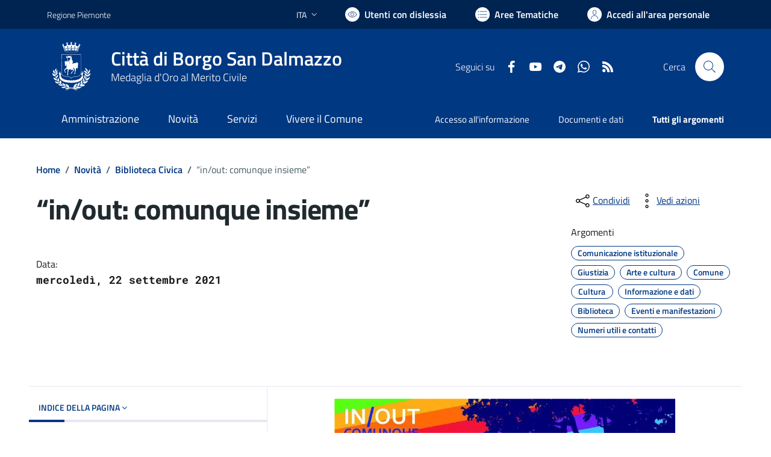

--- FILE ---
content_type: text/html; charset=utf-8
request_url: https://comune.borgosandalmazzo.cn.it/services/v1/ashx_master/carica_random_ricerca.ashx
body_size: 523
content:

						<li role='listitem'>
							<a href='/servizi/faq/159/Richiedere-il-certificato-di-morte'>
								Richiedere il certificato di morte
							</a>
						</li>
						<li role='listitem'>
							<a href='/servizi/faq/183/Certificato-di-nascita-per-cittadini-europei'>
								Certificato di nascita per cittadini europei
							</a>
						</li>
						<li role='listitem'>
							<a href='/servizi/faq/195/Autocertificazione'>
								Autocertificazione
							</a>
						</li>
						<li role='listitem'>
							<a href='/servizi/faq/166/Albo-dei-giudici-popolari'>
								Albo dei giudici popolari
							</a>
						</li>

--- FILE ---
content_type: application/javascript
request_url: https://comune.borgosandalmazzo.cn.it/assets/js/mark.min.js
body_size: 13012
content:
/*!***************************************************
 * mark.js v8.0.0
 * https://github.com/julmot/mark.js
 * Copyright (c) 2014–2016, Julian Motz
 * Released under the MIT license https://git.io/vwTVl
 *****************************************************/
"use strict"; function _classCallCheck(a, b) { if (!(a instanceof b)) throw new TypeError("Cannot call a class as a function") } var _extends = Object.assign || function (a) { for (var b = 1; b < arguments.length; b++) { var c = arguments[b]; for (var d in c) Object.prototype.hasOwnProperty.call(c, d) && (a[d] = c[d]) } return a }, _createClass = function () { function a(a, b) { for (var c = 0; c < b.length; c++) { var d = b[c]; d.enumerable = d.enumerable || !1, d.configurable = !0, "value" in d && (d.writable = !0), Object.defineProperty(a, d.key, d) } } return function (b, c, d) { return c && a(b.prototype, c), d && a(b, d), b } }(), _typeof = "function" == typeof Symbol && "symbol" == typeof Symbol.iterator ? function (a) { return typeof a } : function (a) { return a && "function" == typeof Symbol && a.constructor === Symbol ? "symbol" : typeof a }; !function (a, b, c) { "function" == typeof define && define.amd ? define([], function () { return a(b, c) }) : "object" === ("undefined" == typeof module ? "undefined" : _typeof(module)) && module.exports ? module.exports = a(b, c) : a(b, c) }(function (a, b) { var c = function () { function c(a) { _classCallCheck(this, c), this.ctx = a } return _createClass(c, [{ key: "log", value: function a(b) { var c = arguments.length <= 1 || void 0 === arguments[1] ? "debug" : arguments[1], a = this.opt.log; this.opt.debug && "object" === ("undefined" == typeof a ? "undefined" : _typeof(a)) && "function" == typeof a[c] && a[c]("mark.js: " + b) } }, { key: "escapeStr", value: function (a) { return a.replace(/[\-\[\]\/\{\}\(\)\*\+\?\.\\\^\$\|]/g, "\\$&") } }, { key: "createRegExp", value: function (a) { return a = this.escapeStr(a), Object.keys(this.opt.synonyms).length && (a = this.createSynonymsRegExp(a)), this.opt.diacritics && (a = this.createDiacriticsRegExp(a)), a = this.createMergedBlanksRegExp(a), a = this.createAccuracyRegExp(a) } }, { key: "createSynonymsRegExp", value: function (a) { var b = this.opt.synonyms; for (var c in b) if (b.hasOwnProperty(c)) { var d = b[c], e = this.escapeStr(c), f = this.escapeStr(d); a = a.replace(new RegExp("(" + e + "|" + f + ")", "gmi"), "(" + e + "|" + f + ")") } return a } }, { key: "createDiacriticsRegExp", value: function (a) { var b = ["aÀÁÂÃÄÅàáâãäåĀāąĄ", "cÇçćĆčČ", "dđĐďĎ", "eÈÉÊËèéêëěĚĒēęĘ", "iÌÍÎÏìíîïĪī", "lłŁ", "nÑñňŇńŃ", "oÒÓÔÕÕÖØòóôõöøŌō", "rřŘ", "sŠšśŚ", "tťŤ", "uÙÚÛÜùúûüůŮŪū", "yŸÿýÝ", "zŽžżŻźŹ"], c = []; return a.split("").forEach(function (d) { b.every(function (b) { if (b.indexOf(d) !== -1) { if (c.indexOf(b) > -1) return !1; a = a.replace(new RegExp("[" + b + "]", "gmi"), "[" + b + "]"), c.push(b) } return !0 }) }), a } }, { key: "createMergedBlanksRegExp", value: function (a) { return a.replace(/[\s]+/gim, "[\\s]*") } }, { key: "createAccuracyRegExp", value: function (a) { var b = this, c = this.opt.accuracy, d = "string" == typeof c ? c : c.value, e = "string" == typeof c ? [] : c.limiters, f = ""; switch (e.forEach(function (a) { f += "|" + b.escapeStr(a) }), d) { case "partially": return "()(" + a + ")"; case "complementary": return "()([^\\s" + f + "]*" + a + "[^\\s" + f + "]*)"; case "exactly": return "(^|\\s" + f + ")(" + a + ")(?=$|\\s" + f + ")" } } }, { key: "getSeparatedKeywords", value: function (a) { var b = this, c = []; return a.forEach(function (a) { b.opt.separateWordSearch ? a.split(" ").forEach(function (a) { a.trim() && c.indexOf(a) === -1 && c.push(a) }) : a.trim() && c.indexOf(a) === -1 && c.push(a) }), { keywords: c.sort(function (a, b) { return b.length - a.length }), length: c.length } } }, { key: "getTextNodes", value: function (a) { var b = this, c = "", d = []; this.iterator.forEachNode(NodeFilter.SHOW_TEXT, function (a) { d.push({ start: c.length, end: (c += a.textContent).length, node: a }) }, function (a) { return b.matchesExclude(a.parentNode, !0) ? NodeFilter.FILTER_REJECT : NodeFilter.FILTER_ACCEPT }, function () { a({ value: c, nodes: d }) }) } }, { key: "matchesExclude", value: function (a, b) { var c = !0, e = this.opt.exclude.concat(["script", "style", "title", "head", "html"]); return b && (e = e.concat(["*[data-markjs='true']"])), e.every(function (b) { return !d.matches(a, b) || (c = !1) }), !c } }, { key: "wrapRangeInTextNode", value: function (a, c, d) { var e = this.opt.element ? this.opt.element : "mark", f = a.splitText(c), g = f.splitText(d - c), h = b.createElement(e); return h.setAttribute("data-markjs", "true"), this.opt.className && h.setAttribute("class", this.opt.className), h.textContent = f.textContent, f.parentNode.replaceChild(h, f), g } }, { key: "wrapRangeInMappedTextNode", value: function (a, b, c, d, e) { var f = this; a.nodes.every(function (g, h) { var i = a.nodes[h + 1]; if ("undefined" == typeof i || i.start > b) { var j = function () { var i = b - g.start, j = (c > g.end ? g.end : c) - g.start; if (d(g.node)) { g.node = f.wrapRangeInTextNode(g.node, i, j); var k = a.value.substr(0, g.start), l = a.value.substr(j + g.start); if (a.value = k + l, a.nodes.forEach(function (b, c) { c >= h && (a.nodes[c].start > 0 && c !== h && (a.nodes[c].start -= j), a.nodes[c].end -= j) }), c -= j, e(g.node.previousSibling, g.start), !(c > g.end)) return { v: !1 }; b = g.end } }(); if ("object" === ("undefined" == typeof j ? "undefined" : _typeof(j))) return j.v } return !0 }) } }, { key: "wrapMatches", value: function (a, b, c, d, e) { var f = this, g = b ? 0 : 2; this.getTextNodes(function (h) { h.nodes.forEach(function (e) { e = e.node; for (var h = void 0; null !== (h = a.exec(e.textContent));)if (c(h[g], e)) { var i = h.index; b || (i += h[g - 1].length), e = f.wrapRangeInTextNode(e, i, i + h[g].length), d(e.previousSibling), a.lastIndex = 0 } }), e() }) } }, { key: "wrapMatchesAcrossElements", value: function (a, b, c, d, e) { var f = this, g = b ? 0 : 2; this.getTextNodes(function (h) { for (var i = void 0; null !== (i = a.exec(h.value));) { var j = i.index; b || (j += i[g - 1].length); var k = j + i[g].length; f.wrapRangeInMappedTextNode(h, j, k, function (a) { return c(i[g], a) }, function (b, c) { a.lastIndex = c, d(b) }) } e() }) } }, { key: "unwrapMatches", value: function (a) { for (var c = a.parentNode, d = b.createDocumentFragment(); a.firstChild;)d.appendChild(a.removeChild(a.firstChild)); c.replaceChild(d, a), c.normalize() } }, { key: "markRegExp", value: function (a, b) { var c = this; this.opt = b, this.log('Searching with expression "' + a + '"'); var d = 0, e = function (a) { d++, c.opt.each(a) }, f = "wrapMatches"; this.opt.acrossElements && (f = "wrapMatchesAcrossElements"), this[f](a, !0, function (a, b) { return c.opt.filter(b, a, d) }, e, function () { 0 === d && c.opt.noMatch(a), c.opt.done(d) }) } }, { key: "mark", value: function (a, b) { var c = this; this.opt = b; var d = this.getSeparatedKeywords("string" == typeof a ? [a] : a), e = d.keywords, f = d.length, g = 0, h = "wrapMatches"; if (this.opt.acrossElements && (h = "wrapMatchesAcrossElements"), 0 === f) return void this.opt.done(g); var i = function a(b) { var d = new RegExp(c.createRegExp(b), "gmi"), i = 0; c.log('Searching with expression "' + d + '"'), c[h](d, !1, function (a, d) { return c.opt.filter(d, b, g, i) }, function (a) { i++, g++, c.opt.each(a) }, function () { 0 === i && c.opt.noMatch(b), e[f - 1] === b ? c.opt.done(g) : a(e[e.indexOf(b) + 1]) }) }; i(e[0]) } }, { key: "unmark", value: function (a) { var b = this; this.opt = a; var c = this.opt.element ? this.opt.element : "*"; c += "[data-markjs]", this.opt.className && (c += "." + this.opt.className), this.log('Removal selector "' + c + '"'), this.iterator.forEachNode(NodeFilter.SHOW_ELEMENT, function (a) { b.unwrapMatches(a) }, function (a) { var e = d.matches(a, c), f = b.matchesExclude(a, !1); return !e || f ? NodeFilter.FILTER_REJECT : NodeFilter.FILTER_ACCEPT }, this.opt.done) } }, { key: "opt", set: function (b) { this._opt = _extends({}, { element: "", className: "", exclude: [], iframes: !1, separateWordSearch: !0, diacritics: !0, synonyms: {}, accuracy: "partially", acrossElements: !1, each: function () { }, noMatch: function () { }, filter: function () { return !0 }, done: function () { }, debug: !1, log: a.console }, b) }, get: function () { return this._opt } }, { key: "iterator", get: function () { return this._iterator || (this._iterator = new d(this.ctx, this.opt.iframes)), this._iterator } }]), c }(), d = function () { function a(b) { var c = arguments.length <= 1 || void 0 === arguments[1] || arguments[1]; _classCallCheck(this, a), this.ctx = b, this.iframes = c } return _createClass(a, [{ key: "getContexts", value: function () { var a = void 0; a = "undefined" != typeof this.ctx && this.ctx ? NodeList.prototype.isPrototypeOf(this.ctx) ? Array.prototype.slice.call(this.ctx) : Array.isArray(this.ctx) ? this.ctx : [this.ctx] : []; var b = []; return a.forEach(function (a) { var c = b.filter(function (b) { return b.contains(a) }).length > 0; b.indexOf(a) !== -1 || c || b.push(a) }), b } }, { key: "getIframeContents", value: function (a, b) { var c = arguments.length <= 2 || void 0 === arguments[2] ? function () { } : arguments[2], d = void 0; try { var e = a.contentWindow; if (d = e.document, !e || !d) throw new Error("iframe inaccessible") } catch (a) { c() } d && b(d) } }, { key: "onIframeReady", value: function (a, b, c) { var d = this; try { !function () { var e = a.contentWindow, f = "about:blank", g = "complete", h = function () { var b = a.getAttribute("src").trim(), c = e.location.href; return c === f && b !== f && b }, i = function () { var e = function e() { try { h() || (a.removeEventListener("load", e), d.getIframeContents(a, b, c)) } catch (a) { c() } }; a.addEventListener("load", e) }; e.document.readyState === g ? h() ? i() : d.getIframeContents(a, b, c) : i() }() } catch (a) { c() } } }, { key: "forEachIframe", value: function (a, b, c, d) { var e = this, f = a.querySelectorAll("iframe"), g = f.length, h = 0; f = Array.prototype.slice.call(f); var i = function () { --g <= 0 && d(h) }; g || i(), f.forEach(function (a) { e.onIframeReady(a, function (d) { b(a) && (h++, c(d)), i() }, i) }) } }, { key: "createIterator", value: function (a, c, d) { return b.createNodeIterator(a, c, d, !1) } }, { key: "createInstanceOnIframe", value: function (b) { return b = b.querySelector("html"), new a(b, this.iframes) } }, { key: "compareNodeIframe", value: function (a, b, c) { var d = a.compareDocumentPosition(c), e = Node.DOCUMENT_POSITION_PRECEDING; if (d & e) { if (null === b) return !0; var f = b.compareDocumentPosition(c), g = Node.DOCUMENT_POSITION_FOLLOWING; if (f & g) return !0 } return !1 } }, { key: "getIteratorNode", value: function (a) { var b = a.previousNode(), c = void 0; return c = null === b ? a.nextNode() : a.nextNode() && a.nextNode(), { prevNode: b, node: c } } }, { key: "checkIframeFilter", value: function (a, b, c, d) { var e = !1, f = !1; return d.forEach(function (a, b) { a.val === c && (e = b, f = a.handled) }), this.compareNodeIframe(a, b, c) ? (e !== !1 || f ? e === !1 || f || (d[e].handled = !0) : d.push({ val: c, handled: !0 }), !0) : (e === !1 && d.push({ val: c, handled: !1 }), !1) } }, { key: "handleOpenIframes", value: function (a, b, c, d, e) { var f = this, g = !1; a.forEach(function (a) { a.handled || (g = !0, f.getIframeContents(a.val, function (a) { f.createInstanceOnIframe(a).forEachNode(b, c, d, e) })) }), g || e() } }, { key: "iterateThroughNodes", value: function (a, b, c, d, e, f) { var g = this, h = arguments.length <= 6 || void 0 === arguments[6] ? [] : arguments[6]; f = f ? f : this.createIterator(b, a, d); var i = this.getIteratorNode(f), j = i.prevNode, k = i.node, l = function () { null !== k && c(k), f.nextNode() ? (f.previousNode(), g.iterateThroughNodes(a, b, c, d, e, f, h)) : g.handleOpenIframes(h, a, c, d, e) }; this.iframes ? this.forEachIframe(b, function (a) { return g.checkIframeFilter(k, j, a, h) }, function (b) { g.createInstanceOnIframe(b).forEachNode(a, c, d, l) }, function (a) { 0 === a && l() }) : l() } }, { key: "forEachNode", value: function (a, b, c) { var d = this, e = arguments.length <= 3 || void 0 === arguments[3] ? function () { } : arguments[3], f = this.getContexts(), g = f.length; g || e(), f.forEach(function (f) { d.iterateThroughNodes(a, f, b, c, function () { --g <= 0 && e() }) }) } }], [{ key: "matches", value: function (a, b) { var c = a.matches || a.matchesSelector || a.msMatchesSelector || a.mozMatchesSelector || a.oMatchesSelector || a.webkitMatchesSelector; return !!c && c.call(a, b) } }]), a }(); return a.Mark = function (a) { var b = this, d = new c(a); return this.mark = function (a, c) { return d.mark(a, c), b }, this.markRegExp = function (a, c) { return d.markRegExp(a, c), b }, this.unmark = function (a) { return d.unmark(a), b }, this }, a.Mark }, window, document);

--- FILE ---
content_type: image/svg+xml
request_url: https://comune.borgosandalmazzo.cn.it/images/logo_tratto.svg
body_size: 20319
content:
<svg id="Livello_1" data-name="Livello 1" xmlns="http://www.w3.org/2000/svg" viewBox="0 0 248.68 321.78"><defs><style>.cls-1{fill:#fff;}</style></defs><title>Stemma_BorgoSanDalmazzo_Vettorizzato</title><line class="cls-1" x1="76.52" y1="50.74" x2="76.52" y2="50.74"/><path class="cls-1" d="M419.08,375.79l-.72-2.42c0-.09-3.12-9.26-24-10.25-18.09-.86-37.44-3.58-38-25h0c-.32-12.23,0-120.73,0-121.82v-.94h126V336c0,17.57-10,26.29-30.6,26.66-26.59.47-31.63,10.76-31.68,10.87Zm-60.79-37.73c.46,17.82,14.8,22.15,36.19,23.17,17.14.82,23,7,24.91,10,2.46-3.15,10.36-10.07,32.4-10.46,19.61-.35,28.74-8.22,28.74-24.77V217.23H358.29C358.26,228,358,326.46,358.29,338.06Z" transform="translate(-297.12 -137.09)"/><path class="cls-1" d="M347.51,327S343,333.62,344,340.56c-1.61,0-3.55-2.52-3.55-9.77-.65,3.15-4.52,9.77,1.61,19.86,2,3.91,0,8.63-1,10.52s10.65-6.74,10.65-6.74,4.38-4,0-11.63C348.16,338.35,347.19,336.78,347.51,327Z" transform="translate(-297.12 -137.09)"/><path class="cls-1" d="M352.35,356.35l-11.29,7.54s-1,37.52,79.05,38.78c0,0,71.63,1.89,77.44-39.1-2.58-2.84-9.68-7.57-9.68-7.57s-1.46,32.15-67.76,30.9c-9,0-65.5,1-67.76-30.56" transform="translate(-297.12 -137.09)"/><path class="cls-1" d="M498.22,362.2s-7.81-8.53-2-19.4c2.58-6,4.91-10.12,3.23-12.65-2.84,6-8.36,11.16-8.39,10.72,0,0,1.14-6.58,1.61-8.83a12.65,12.65,0,0,0-1.61-9.14c-.32-.63,1.26,7.28-5.42,16.78-2.1,3.14-2,11.36,2,14.5C493.95,358.54,498.22,362.2,498.22,362.2Z" transform="translate(-297.12 -137.09)"/><path class="cls-1" d="M462.31,288.08l1.06-.45s2.12-11.79-.91-14.67-6.65-5.59-16.33,1.36c-1.21.91-9.68-2.87-15.42,3.33a10.21,10.21,0,0,0-3.27,2,6.15,6.15,0,0,1-.21-1.63l-.65-4.27s3.18-1.72,3.48-4a8,8,0,0,0-.14-3.2L428.6,262s1.51-6.8-5-8.16c-.15-1.51.6-13-.3-14.67a11.73,11.73,0,0,0-3.62-3.79c1.94-1.55,3.48-3.36,3.76-5.36,0,0-3.52,4.76-15.53,2.38,1.13-.79,10.21-.11,15.53-7.82-2.83.91-8.39,3.74-13.38,3.29s-9.41-2.12-15.76-.45c-.54.3-5.44,1.59-6.35,5.1a39.39,39.39,0,0,1-2.72-5.44l-1.47-1.25.11,2,10.86,23a9.36,9.36,0,0,0,0,4.51,31.85,31.85,0,0,0,1.82,9.52,25.13,25.13,0,0,0-7.16-2.38v-3.63a4.41,4.41,0,0,0-3.33,3.48c-.91-.15-4.69-.3-5.29.76-1.21-.3-3.33-1.66-5-1.36.6,1.51,2.12,3.63,2.72,3.63s-1.21,4.54-1.21,4.54a36,36,0,0,0-.15,4.84c.15,1.66-.15,1.81,1.21,2.72.76,1.36.6,5.9.6,5.9a3.93,3.93,0,0,0,0,.71,1.85,1.85,0,0,0-1,1.54s.34,8.19,4.87,5.92c0,0,3.51,1,4.27-.49a7.23,7.23,0,0,0,.56-2.25c.59,0,1.25,0,2,0-.23,1.95-.45,3.71-.45,3.71a70.75,70.75,0,0,0-.3,9.17C387.17,304,379.76,312,379.76,312l-3.93,3.78s-1.51.3-1.21,3.78a63.93,63.93,0,0,0,2,9.22l.91,3.17s.76,2.42,1.66,2.57c.76,1.51,2.42,4.23,4.08,2.27,1-2.53.19-4.35.45-4.84s-3.48-.15-3.48-.15-2-8.77-1.36-10.28-.6-1.66,2.12-3.93,10.13-7.11,10.13-7.11.52,2,5.29,4.23l-.45,9.37a7.76,7.76,0,0,0-.45,5.44c-.15,3.33-.76,17.84-.76,17.84s-2.31,2.12-2.67,3.93-.36,2,1.61,2,4.69.3,5-1.06a17,17,0,0,0-.3-5c-.15-.76,1.06-15.87,1.06-15.87a21.47,21.47,0,0,0,1.51-3.17c.3-1.06.6-8.16.6-8.16s.76-2.72,1.81-3.63,7.41-1.06,7.41-1.06a22.29,22.29,0,0,0,7.43-1.39l.06,0a5,5,0,0,1-.23,3.43c-1.4,3.67-1.34,5.74,2,3.52a13.92,13.92,0,0,0,3.13-5.19l1.32,1.17,1.06-1.41,1.54,1.26c3.48,2.87,5.9,4.23,3.48,7.41s-8,8.73-8,8.73a39,39,0,0,0-2.8,3.15,2.85,2.85,0,0,0,0,2.18l-1.21,1.21s-.82,1.08-1.26,1.61c-.93,1.1-.69,1.83-.59,1.91s3.92.56,5.21,0c1-.42,1-.65,1.65-1.31a3.66,3.66,0,0,0,.59-1.49l-.34-2.38,1.55-3.21,8.77-9.83s3.48-1.21,2.87-8.62c-1.51-2.57-3.93-5.75-3.63-8.32s.9-5.9,3.7-4.23c-.37,2,.69,7.71,5.83,11,.45,2.42.13,8.8.13,8.8a4.28,4.28,0,0,1,.51,3.11,23.79,23.79,0,0,0-1.44,7.11s-.15,7.4-2.23,8.66c-.6,1.06-4.42,4.2.6,4.23,3.48,0,2.87-.6,3.63-1.21s1-1.66.76-4.08c-.27-2.61,1.17-8.05,1.25-8.81.15-1.44,1.6-6.9,1.6-6.9s.78.29,1.54-2.89a47.23,47.23,0,0,0,.91-7.41c.15-1.36-.6-4.84,0-5.59s1.51-3.15,3.48-3.54c.88-6.65.76-.51,1.66,0s2.47,4.26,2.57,3.52a18.63,18.63,0,0,0,.15-2.25s2.57,4.38,2.57,3.33a15.74,15.74,0,0,1,.6-4.6,6.14,6.14,0,0,0,0-3,15.78,15.78,0,0,0,1.51-2.12c.15-.45.76-3.78.76-3.78l-1.66-5.29Zm-56.48-15.52c.84-.87,3-5.78,3-5.78a31.91,31.91,0,0,0,.08,4.83c-.42.42-1.18,1.17-2.24,2.11C406.42,273.35,406.13,273,405.83,272.57Zm4.93,4.07c-.47,1-.81,1.78-1,2.44l-.17-.21a23.16,23.16,0,0,0-1.53-3q.7-.75,1.37-1.57A4.51,4.51,0,0,0,410.76,276.63Zm-17-46.65,2.19-1.09,1.1,2.23,2.23-1.1,1.09,2.19-2.23,1.1,1.1,2.23-2.19,1.09L396,234.4l-2.23,1.1-1.09-2.19,2.23-1.1Zm7.44,8.63c5.08,0,10,.87,13.41-.22a3.1,3.1,0,0,0,2.63,2.71s-5.29-.3-5.14,2.27-.76,4.69,0,6.5.45,2.57,1.51,2.87c-1.66.3-5.49.72-6.39,1.93s-.41.49-1,3.06-1.51,5.44-1.51,5.44l-.93,3.46-.29-.29-5.21-11.46a3.54,3.54,0,0,0,.11-1.49.45.45,0,0,0-.22-.28,1.9,1.9,0,0,0,0-.59.45.45,0,0,0-.25-.3,2.22,2.22,0,0,0,0-.77.49.49,0,0,0-.57-.37,2.4,2.4,0,0,0,0-.88c-.15-.56-.82-.37-1.25-.18l-2.66-5.86S395.44,238.61,401.23,238.61Zm-.51,24.79c-1.47-1.69-3-3.69-3.44-5.14a10.16,10.16,0,0,1,.31-1.48Zm-13.09,19.84c1.17-1.17,2.6-1,2.57.86-.93.35-1.88.66-2.84.93A1.44,1.44,0,0,1,387.62,283.25Zm.25,4.19c0-.39,0-.74,0-1,.54-.09,1.26-.23,2.12-.43,0,.4-.09.83-.14,1.27C389.23,287.33,388.55,287.39,387.88,287.43Z" transform="translate(-297.12 -137.09)"/><path class="cls-1" d="M465.35,187.83c-11.41-10.38-39.31-10-45.35-10-33-.83-46.36,10-46.36,10l2.71,6.49a2.81,2.81,0,0,0-.38,1.45,2.33,2.33,0,0,0,.83,1.54c1.54,4.25,22.86,6.53,43,6.53,20.49,0,42.23-2.37,43-6.78a2.82,2.82,0,0,0,.3-1.3,3,3,0,0,0-.1-.79C463.71,192.9,464.84,189.55,465.35,187.83Zm-6.58-2.12c1.69.36,2.89,2.48,2.21,6a14.44,14.44,0,0,0-6.64-1.87C455.23,186.91,457.06,185.35,458.77,185.71Zm-22.21,1.71c.73-3.51,2.56-6.18,4.38-6.18s2.89,3.44,2.79,7a20.47,20.47,0,0,0-7.17-.78h0Zm-16.34-8.19c2.75,0,4.81,3.37,5.28,8.31a32,32,0,0,0-11,0C415,182.59,417.47,179.23,420.22,179.23Zm-25.51,8.9c.08-3.58,1.39-6.54,3.19-6.87s3.46,2.86,4,6.33a20.47,20.47,0,0,0-7.19.54h0Zm-15.72-2c1.6-.64,3.78.44,5.2,3.75a14.44,14.44,0,0,0-6.56,2.16C376.71,189.15,377.36,186.83,379,186.18Zm40.79,16.65c-24.78,0-42.05-3.17-42.05-6a.75.75,0,0,1,0-.12,7.2,7.2,0,0,1,1.39-.79l0,0c1-.61,3.94-1.8,12-2.85a257.55,257.55,0,0,1,56.73,0c8.07,1.05,11,2.24,12,2.87a6.15,6.15,0,0,1,1.84,1.17C460.74,199.85,443.78,202.82,419.77,202.82Zm0-13c-20.16,0-41.53,2.3-43,6.56a1.25,1.25,0,0,1-.2-.58c0-1.49,1.2-3.19,9.33-4.68,4.55-.79,10.24-1.38,15.92-1.81,5.48-.36,11.49-.55,17.7-.55s12,.18,17.42.53a143.19,143.19,0,0,1,19.24,2.47c5.4,1.33,6.29,2.76,6.29,4,0,0,0,0,0,.07C459.56,191.9,439.11,189.78,419.77,189.78Z" transform="translate(-297.12 -137.09)"/><path class="cls-1" d="M477.58,153.31,476.39,156l-1.65-1.15L476,152l-2.58-1.79-1.25,2.87L470.5,152l1.25-2.87-2-1.38-1.35,3.1,1,4.11-6.1,11.69a57.6,57.6,0,0,0-15.07-7.67l1-12.16,2.81-2.48.46-3.08-2.35-.61-.44,3.11-1.95-.33.46-3.27-3-.51-.46,3.27-1.95-.33.46-3.27-2.35-.4-.5,3.54,2.13,3.4-2.3,11a97.88,97.88,0,0,0-16.62-1.63L423,143.66l2.43-3v-3.58h-2.39v3.39h-2v-3.39H418v3.39h-2v-3.39h-2.37v3.67l2.57,3.09-.72,11.41c-1.22,0-2.45.08-3.72.13a83,83,0,0,0-13.38,1.68l-2.35-11.25,2.13-3.4-.5-3.54-2.35.4.46,3.27-1.95.33-.46-3.27-3,.51.46,3.27-1.95.33-.44-3.11-2.35.61.46,3.08,2.81,2.48,1,12.47a61.07,61.07,0,0,0-15.09,7.38l-6.1-11.7,1-4.11-1.35-3.1-2,1.38,1.25,2.87-1.65,1.15-1.25-2.87L362.68,152l1.25,2.87L362.28,156l-1.19-2.73-1.94,1.59,1.2,2.69,3.15,1.12,9.4,27c7.51-4.71,14.51-9.6,42.16-10.41,39.3-1.16,51.14,10.41,51.14,10.41l2.51-8.38,1.64-5.2,0,0,4.89-13.35,3.15-1.12,1.19-2.69ZM374.43,181.57c-4.39-9.15-1.93-10.52-1.93-10.52,2.79-2.3,6.38,8.2,6.38,8.2A9.1,9.1,0,0,0,374.43,181.57Zm20.31-6.64c-2-11,.72-11.52.72-11.52,3.24-1.41,4.11,10.66,4.11,10.66A8,8,0,0,0,394.74,174.94Zm27.52-2.47a7.87,7.87,0,0,0-4.88,0c-.69-11.19,2-11.28,2-11.28C422.79,160.36,422.26,172.46,422.26,172.46Zm21.92,2.78a8,8,0,0,0-4.82-1c.79-11.18,3.5-10.72,3.5-10.72C446.29,163.41,444.18,175.24,444.18,175.24Zm20,6a9.15,9.15,0,0,0-4.41-2.4c3.27-9.74,5.77-8.47,5.77-8.47C468.92,171.33,464.22,181.24,464.22,181.24Z" transform="translate(-297.12 -137.09)"/><path class="cls-1" d="M545.16,343.08a18.73,18.73,0,0,0,.65-1.83l-.3-.21L543,342.39l-.52-1.27c-2.06,1-2.65,3.41-4.69,4.48l-.31-2.88a5.84,5.84,0,0,0-1,.82c-.46.67-.83,1.39-1.28,2.06a21.18,21.18,0,0,1-1.44,1.93.84.84,0,0,1-.69.12c-.62-1.09-1.12-.31-1.59.11a20.69,20.69,0,0,0-1.56,1.62c-1.26,1.43-2.49,2.89-3.77,4.3a4.43,4.43,0,0,1-1.82,1.19,86.75,86.75,0,0,0,1.51-12.45l.12,0a20.1,20.1,0,0,0,3,1.4c1,.34,1.6-.1,1.77-1.15a1.62,1.62,0,0,1,1.34-1.39,10.59,10.59,0,0,1,1.45-.19,2.24,2.24,0,0,0,2.08-2.77,2.17,2.17,0,0,1,.88-2.33c.47-.38,1-.73,1.42-1.12,1.24-1,2.4-2.15,2.63-3.88.07-.53-.05-.93-.7-.9s-.8-.39-.61-.9c.3-.79.65-1.57,1-2.33.63-1.34,1.32-2.66,1.92-4,.18-.41.28-1-.38-1.12s-.79-.64-.74-1.24c.09-1.2.17-2.41.2-3.61a10.41,10.41,0,0,0-.2-1.59,1.52,1.52,0,0,0-.83.58c-.36.62-.67,1.26-1,1.89-.24.45-.47.79-1,.32a.83.83,0,0,0-.77.22,11.42,11.42,0,0,0-.77,1.9c-.42,1.27-.76,2.57-1.2,3.84-.2.59-.56.68-1,.08a10.93,10.93,0,0,0-.86-1h-.35c-.24.77-.54,1.52-.71,2.3-.21,1-.28,2-.48,3-.11.54-.3,1.25-1,1.15s-1.16.35-1.42.94c-.36.81-.69,1.63-1,2.46-.81,2.1-1.58,4.23-2.43,6.32a3.37,3.37,0,0,1-.47.8c-.22-1.68-.65-4.8-1.17-8.29a2.37,2.37,0,0,1,.4-.9c.66-.91,1.47-1.72,2.14-2.62a1.48,1.48,0,0,0-.23-2.28,1.84,1.84,0,0,1-.78-2c.08-.69.24-1.38.28-2.08a2.38,2.38,0,0,0-1.91-2.56,2.34,2.34,0,0,1-1.18-1.18,18.18,18.18,0,0,1-.77-2.38c-.47-1.43-.91-2.88-2.22-3.83-.61-.44-.85-.36-1.09.34s-.47.72-1,.22-.86-1-1.28-1.55c-1-1.22-2-2.45-3-3.65-.25-.29-.61-.47-.78.09-.22.75-.67.63-1.18.36-.76-.4-1.51-.82-2.29-1.19-.5-.24-1-.4-1.57-.59l-.26.32c.55.83,1.09,1.68,1.67,2.49.25.35.54.7.08,1s-.35.71-.07,1c.64.72,1.33,1.39,2,2.08s1.32,1.32,2,2c.35.38.18.68-.25.87a4.45,4.45,0,0,1-.52.21c-.72.21-.67.65-.27,1.08a12.11,12.11,0,0,0,1.45,1.26c.7.54,1.45,1,2.12,1.58a1.16,1.16,0,0,1,.32,1.39,1.48,1.48,0,0,0,.13,1.17c1.35,1.94,2.76,3.85,4.17,5.75.95,1.27,2.27,2.39,2.81,3.8a13.27,13.27,0,0,1,.6,2.14c-.06,1.87-.18,3.77-.36,5.68a.52.52,0,0,1-.11-.13l-2.24-3.82c-.73-1.25-1.46-2.5-2.22-3.72-.24-.39-.56-.85-1.11-.1-.46-.64-.89-1.2-1.28-1.78-.72-1.08-1.39-2.19-2.12-3.26a4.69,4.69,0,0,0-1-.75l0,1.56a3.3,3.3,0,0,1-1.17-1c-1.08-1.37-2.13-2.76-3.23-4.11a4.16,4.16,0,0,0-1-.67l-.28.23.56,1.6.54,1.58-.26.17a10.2,10.2,0,0,1-1.1-.81c-.85-.81-1.65-1.68-2.5-2.49a8.37,8.37,0,0,0-1.14-.78l-.15.18.5,2.59c-.92,0-1.65-.08-2.39-.07-.93,0-1.2.38-.69,1.13.74,1.09,1.67,2.06,2.42,3.14a7.67,7.67,0,0,1,.68,1.74,6.79,6.79,0,0,0,.5,1.36c.86,1.33,2.28,1.79,3.68,2.28a2.87,2.87,0,0,1,2.21,3.19c-.05,2,1.07,2.87,3,2.3,1.27-.37,1.88-.11,2.42,1a2.82,2.82,0,0,0,4.24,1.48,13.65,13.65,0,0,1,1.86-.81,1.94,1.94,0,0,1,1.17,0,139.29,139.29,0,0,1-2.27,14,7.38,7.38,0,0,1-.84-1.41c-.76-1.91-1.38-3.87-2.14-5.78a29,29,0,0,0-1.47-2.79l-1.24.8a10.44,10.44,0,0,1-.75-1.32c-.35-.9-.59-1.84-1-2.72a6.49,6.49,0,0,0-.92-1.21l-1,2.65c-.64-.93-1.12-1.64-1.61-2.33a18.55,18.55,0,0,0-1.37-1.79.89.89,0,0,0-.78.06c-.33.91-.8.5-1.32.23s-.94-.42-1.42-.63l-.29.3c.33,1,.65,2.06,1,3.08.27.79.69,1.54-.21,2.25-.15.12-.13.66,0,.89a9.94,9.94,0,0,0,1.18,1.45c.56.6,1.19,1.15,1.73,1.77a1,1,0,0,1-.24,1.67,1.24,1.24,0,0,0-.38,1.13,4.24,4.24,0,0,0,1.23,1.61,10.21,10.21,0,0,0,2,1,1.45,1.45,0,0,1,.95,1.9c-.4,1.58.38,2.31,2,2,1.39-.27,1.6-.15,1.87,1.26.14.72.5.9,1.12.62a6.05,6.05,0,0,0,1.12-.62c.72-.53,1.4-1.12,2.12-1.64l.09,0a134.07,134.07,0,0,1-4.63,16.1c-.26.82-.55,1.64-.87,2.45a3.64,3.64,0,0,1-.52-1.22c-.26-1.66-.38-3.34-.51-5s-.15-3.44-.3-5.15c-.06-.68-.3-1.36-1.3-1.17-.16,0-.52-.27-.58-.48a7.16,7.16,0,0,1-.17-1.45c-.06-1-.09-2.08-.18-3.11,0-.24-.26-.47-.39-.7a4.41,4.41,0,0,0-.7.45c-.35.32-.65.69-1.21,1.29-.3-1.07-.52-1.9-.77-2.7a19.78,19.78,0,0,0-.88-2.45,1,1,0,0,0-.9-.21c-.51.4-.76.32-1.06-.21a3.7,3.7,0,0,0-.76-.88,4.79,4.79,0,0,0-.77-.48,3.14,3.14,0,0,0-.35.93c0,1,0,2.09,0,3.12a1.35,1.35,0,0,1-.61,1c-.73.26-.81.68-.59,1.28s.42,1,.65,1.51c.39.82.84,1.61,1.18,2.45.28.68.26,1.3-.73,1.37-.66,0-.83.45-.82,1.07a3.76,3.76,0,0,0,1.26,2.64c.5.5,1,1,1.48,1.53a1.15,1.15,0,0,1,.12,1.59,2.74,2.74,0,0,0-.5,1.12c-.11,1.14.36,1.6,1.9,2,1.23.33,1.48.68,1.28,1.89-.13.75.1,1.23.92,1.26a4.68,4.68,0,0,0,1.06-.08c1-.19,2-.43,3-.61a1.64,1.64,0,0,1,1.37.46c-2.83,6.77-7.44,13-12.81,18.64a3.8,3.8,0,0,1,.07-.79c.33-1.51,2-3.62,1.3-4.45-1-1.21.85-3.08,1.22-4.63a1.08,1.08,0,0,0-.29-.87c-.85-.77-1-1.07-.56-2.18.3-.85.66-1.68.88-2.55.3-1.22,0-1.46-1.18-1.13-.61.17-.94,0-.9-.65s.11-1.57.12-2.35a18.11,18.11,0,0,0-.08-2.26c0-.2-.36-.55-.52-.53-.81.1-.93-.41-1.06-1a5.92,5.92,0,0,0-.43-1.19,4,4,0,0,0-.46-.64c-.2.22-.48.41-.57.67-.29.77-.46,1.57-.76,2.33-.12.29-.55.72-.72.67-1-.29-1.06.31-1.06,1a12,12,0,0,0,.15,1.26,27.63,27.63,0,0,1,.28,2.94c0,.82-.27.94-1,.56-.55-.29-.91-.13-1,.42a3.92,3.92,0,0,0,0,1.57c.32,1.26.78,2.48,1.1,3.74a1.21,1.21,0,0,1-.31,1c-1.18,1-1.26,1.86-.22,3a5.42,5.42,0,0,1,1,1.36,1.65,1.65,0,0,1,0,1.26c-.53,1-.52,1.42.42,2s1.94,1.15,2.9,1.74a2.19,2.19,0,0,1,.64.71,128.28,128.28,0,0,1-16.17,13.65c.78-1.42,1.63-3.19,2.48-4.53s2.69-2.3,2.81-3.87a1.89,1.89,0,0,0,0-1c-.64-1.06-.66-1.41.09-2.42.57-.78,1.2-1.53,1.7-2.37.69-1.17.48-1.5-.88-1.53-.69,0-1-.24-.73-1s.6-1.59.85-2.39a19.54,19.54,0,0,0,.61-2.36c0-.22-.21-.68-.38-.71-.87-.15-.83-.71-.79-1.37a6.38,6.38,0,0,0-.08-1.36,4.35,4.35,0,0,0-.28-.81,2.82,2.82,0,0,0-.8.52c-.53.7-1,1.49-1.5,2.18-.21.26-.79.57-.95.47-.93-.61-1.19,0-1.4.69a12.9,12.9,0,0,0-.23,1.35,29.83,29.83,0,0,1-.61,3.12c-.25.85-.57.88-1.19.27s-.9-.42-1.16.13a4.23,4.23,0,0,0-.49,1.62c-.06,1.4,0,2.8,0,4.2a1.3,1.3,0,0,1-.63,1c-1.53.66-1.88,1.53-1.17,3.07a5.85,5.85,0,0,1,.59,1.71,1.78,1.78,0,0,1-.37,1.3c-.85.87-1,1.3-.19,2.23s1.66,1.78,2.46,2.7a2,2,0,0,1,.31.53c-4.51,3.16-8.79,5.86-12.37,8q-3.17,1.45-6.2,2.72c1.22-1,2.44-1.94,3.64-2.94s2.62-2.2,3.89-3.38c.55-.51.85-1.24.2-1.78-.49-.41-.34-.92.15-1.36s1.3-1,1.95-1.58a4.77,4.77,0,0,0,2-2.47l-3.17-.45c.59-.93,1-1.58,1.41-2.21s1-1.29,1.37-2,.4-1.45-.45-1.48-1.07-.45-.93-1.56c.19-1.5-.43-1.89-1.57-1.17-.4.25-.75.68-1.14,1-1,.68-1.8,2-3,1.37-1-.51-1.46-.14-1.9,1.31-.12.4-.17.81-.28,1.21-.65,2.46-.87,2.57-2.54,1.67a1.33,1.33,0,0,0-1.33.15,3.06,3.06,0,0,0-.66,1.6,6.43,6.43,0,0,0,.09,1.75c.23,1.88.08,2.07-1.55,2.23a1.68,1.68,0,0,0-1.12.69,2,2,0,0,0,0,1.29c.21.65.56,1.21.79,1.85s.14,1.16-.58,1.37-1,.85-.55,1.47c.77,1.14,1.62,2.18,2.41,3.3a10,10,0,0,1,.63,1.08,198.7,198.7,0,0,1-22.63,7.74,26.44,26.44,0,0,1,4.7-2.18,11.57,11.57,0,0,0,4.89-2.88,1.66,1.66,0,0,0,.38-1.17,1.74,1.74,0,0,1,1-2.25c1-.49,2.06-.86,3-1.42a7.42,7.42,0,0,0,1.35-1.38,6.6,6.6,0,0,0-1.17-1.25c-.78-.48-.74-1-.18-1.59s1.52-1.3,2.23-2a18.32,18.32,0,0,0,1.86-2.3,1.26,1.26,0,0,0-.14-1,1.2,1.2,0,0,1-.12-1.7,11.48,11.48,0,0,0,.85-2.09c.09-.25.1-.77,0-.84a.86.86,0,0,0-.78-.05c-1,.47-2,1-3,1.51-.62.34-1.07.23-1.3-.57s-.77-.75-1.19-.3c-.57.62-1.05,1.36-1.58,2-.73.93-1.43,1.89-2.2,2.76-.49.55-.88.4-1.13-.45-.41-1.37-.86-1.53-1.81-.62a6.58,6.58,0,0,0-1.24,1.73c-.68,1.32-1.26,2.72-1.92,4.06a1,1,0,0,1-1.43.48c-1.26-.58-2.37.23-2.59,1.86-.1.74-.12,1.49-.22,2.22-.15,1.06-.43,1.92-1.56,1.91-.89,0-1.31.69-1.24,1.8a11.32,11.32,0,0,0,.29,1.84c.29,1.28.66,2.54.92,3.83a3.41,3.41,0,0,1,.06.91c-5.65,1.43-10.29,2.29-13.72,2.81a110.11,110.11,0,0,1-17.08-2.79v-1.16s0-19.11-23.87-19.11c0,0-.49,12.22,22.28,19.32a1.09,1.09,0,0,1,.53.71,189,189,0,0,1-23.22-7.24l-1-2s3.7-13.56-18.2-17.82c0,0-2.86,10.25,17.83,18.29a4.32,4.32,0,0,1,.9,1.37c-4-1.54-8.22-3.29-12.63-5.3-4.31-2.61-9.64-6-15.15-10,2.11-3.69,6.91-17.73-7.51-22,0,0-3.69,8.93.71,16.71a112.24,112.24,0,0,1-8.9-8.15v-1.69s9.24-15.37-3.79-22.47c0,0-7.95,16.55,3.33,22.31a8.78,8.78,0,0,1,.08,1.45c-6.43-6.67-11.81-14.24-14.4-22.51l-.38-1c5.32-2.2,14.48-9.46,10.6-19.88,0,0-8.74,1.13-12.05,15.43-1.16-3.8-2.39-8.48-3.45-13.56a11.69,11.69,0,0,1,1.24-.63c15.06-4.73,12.84-18.05,13.77-19.79-13.35,6-14.57,15.26-14.53,18.69l-.68.7c-.7-3.46-1.3-7.08-1.74-10.7a8.21,8.21,0,0,1,1-.35c15.31-7.39,14.21-21,14.49-22.53-12,5.5-14.84,22.41-14.84,22.41l-.71.36a95.63,95.63,0,0,1-.72-10.54c11.5-10.41,8.74-21.58,7.75-22.85-12,9.56-8.67,20.59-8.67,20.59l.43,2.27c-.48,3.24-.87,6.12-1.09,7.76-.67-5.28-3-16.49-10.45-20,0,0-6.61,16.16,9.86,23.05.17.21.34.41.49.62a89.67,89.67,0,0,0,1.3,10.4,26.14,26.14,0,0,0-3.68-5.45c-2.11-2.93-13.46-8.73-13.35-6.81.67,3.1.7,20,18.37,18.5a98.29,98.29,0,0,0,7.79,21.06c-3.82-4.94-10.4-11.1-19.72-12,0,0,5.48,21.23,23.31,18.41a83,83,0,0,0,14,17.14l-.45-.12c-3.07-.8-13.23-9.34-26.72-11.47,0,0,4.35,20.06,28.69,12.87a133.15,133.15,0,0,0,14.14,10.19c-5.77-2.2-13.64-4.24-21.85-3.48,2.4,2.29,7.86,13.64,31,9l.26-.08a158.09,158.09,0,0,0,21,9.3l-1,.87s-18.48-7.6-31.34.63c2.45,1.25,10.89,10.44,29.38,1.67a7.66,7.66,0,0,1,2.33-1.46l2.08-1.18A160.58,160.58,0,0,0,406.84,436l-.37.53s-19.38-3.62-27.34,4.94c3.79,2,12.49,5.54,27.3-4.07a8.26,8.26,0,0,1,1.05-1.27q2.69.58,5.46,1.08h0c-21.89,7.72-29.44,14.32-34.2,20.89,5.79-7.18,31.54-17.34,39.54-20.38,3.83,1.41,35.08,13.12,41.54,21.12-4.75-6.56-12.3-13.17-34.2-20.89h0c2.36-.42,4.67-.89,6.94-1.4a3.74,3.74,0,0,0,.67.35,2.08,2.08,0,0,0,.42.1c1.29.31,1.52.69.92,1.51s-.21,1.59,1.26,1.78a11.22,11.22,0,0,0,1.77.08,2.29,2.29,0,0,1,2,.93c.44.56.85,1.14,1.35,1.67.94,1,3.28,1.35,4.11.62a2,2,0,0,1,2-.22c.72.22,1.41.57,2.11.86.92.38,1.81.83,2.75,1.13a2,2,0,0,0,2.18-.25,2.31,2.31,0,0,1,1.31-.34c.59,0,1.23,0,1.84,0,1.26,0,2.51,0,3.76,0a2.07,2.07,0,0,0,.73-.29,3,3,0,0,0-.55-.53c-.51-.3-1.06-.55-1.7-.87l1.32-.76a6.11,6.11,0,0,0-3.11-.93,9.49,9.49,0,0,1-3.25-.89l2.62-1.07-.11-.25a15.68,15.68,0,0,0-1.58-.31c-1-.1-2.08-.11-3.13-.23a15.3,15.3,0,0,1-1.86-.46l.59-1c-1-.3-1.84-.63-2.73-.84-2.23-.52-2.79-2.12-6.7-1.49a2.23,2.23,0,0,1-1.38-.27q6.07-1.67,11.67-3.7a3.64,3.64,0,0,1,.09.53c.11,1.14.06,2.29.18,3.44.16,1.64.89,2.22,2.37,1.57a1.93,1.93,0,0,1,1.55.33,8,8,0,0,1,1.27,1.64,2.44,2.44,0,0,0,3.9.47,2.12,2.12,0,0,1,2.4-.45,38.17,38.17,0,0,0,4.49,1.52,6.69,6.69,0,0,0,2.67-.19c.67-.13,1-.59.59-1.3s-.07-1.06.65-1.12c1.21-.11,2.43-.15,3.65-.23s2.56-.18,3.83-.28c.61,0,1-.37.82-1-.2-.86.27-1.28,1-1.63q1.95-1,3.84-2a3.39,3.39,0,0,0,.72-.77l-.13-.32c-.76-.06-1.52-.17-2.28-.18-1.53,0-1.53,0-1.64-1.54a14.43,14.43,0,0,0-2.28.09c-1.06.21-2.06.62-3.11.84a22.56,22.56,0,0,1-2.5.25l.55-1.84c.22-.76,0-1.06-.85-.88a23.9,23.9,0,0,0-2.76.88,13.2,13.2,0,0,1-2.24.8,1.73,1.73,0,0,1-1.41-.55,1.28,1.28,0,0,0-1.43-.85,11.28,11.28,0,0,0-1.52.13c-2.55.47-5.08,1-7.66,1.4a9.36,9.36,0,0,1-1.69.09,157,157,0,0,0,22.53-10.74,4.31,4.31,0,0,1,0,.74c-.08.76-.45,1.49-.58,2.25-.18,1.06-.47,2.32.6,3s2.1-.17,3-.79c.72-.47,1.48-.87,2.37-1.38.14,1.26.2,2.23.37,3.17a2.45,2.45,0,0,0,4.15,1.53,8.64,8.64,0,0,0,1.25-1.37c1.3-1.67,2.94-1.86,4.49-.49,1.7,1.51,2.8,1.53,4.48-.07a10.17,10.17,0,0,1,5.56-3,6.54,6.54,0,0,0,4-2c.87-.94.78-1.6-.35-2.19-2.4-1.24-2.38-1.23-.67-3.37a4.69,4.69,0,0,0,.51-1.31,4.24,4.24,0,0,0-1.51-.2c-1.28.32-2.51.85-3.78,1.18-1.08.28-2.15.89-3.55.31a16.53,16.53,0,0,0,1.43-1.48,1.47,1.47,0,0,0,.28-1c0-.17-.56-.33-.87-.34a5.19,5.19,0,0,0-1.5.14c-1.93.49-3.84,1-6.09,1.63l2.33-1.91-.21-.44a62.59,62.59,0,0,0-6.76,1.79,126.33,126.33,0,0,0,11.35-8.64q1.46-1.36,2.81-2.76c0,.54-.11,1.07-.17,1.61a25.73,25.73,0,0,0-.25,3c0,.87.53,1,1.27.55,1.76-1.17,1.76-1.17,2.67.67.45.92.91,1.14,1.77.64a6.23,6.23,0,0,0,1.82-1.5,2.49,2.49,0,0,1,2.74-1.06c.56.12,1.12.2,1.68.32a4.16,4.16,0,0,0,4-1.62,1.4,1.4,0,0,0,.27-1.09,1.39,1.39,0,0,1,.77-1.72c1-.49,2-.89,3-1.36,1.16-.54,2.33-1,3.43-1.69a1.63,1.63,0,0,0,.69-1.24,2.74,2.74,0,0,1,.88-2.13q1.9-2.09,3.74-4.22a3.87,3.87,0,0,0,.44-.92l-.18-.23-2.92.83.09-1.79a15.22,15.22,0,0,0-1.92.95c-.82.56-1.55,1.26-2.35,1.84-.64.47-1.23,1.12-2.28,1a12.54,12.54,0,0,0,.41-1.33c.11-.55.14-1.11.2-1.67a7.53,7.53,0,0,0-1.44.78c-1.08.93-2,2-3.14,2.88s-1.21.84-1.78-.38c0,0,0,0-.14-.1a12.14,12.14,0,0,0-3.75,2c-2.12,1.33-4.2,2.73-6.36,4a4.2,4.2,0,0,1-.67.31,85.65,85.65,0,0,0,12.16-17.84,2.61,2.61,0,0,1,.27,1.07c.14,1.33.23,2.66.43,4a3.51,3.51,0,0,0,.61,1.08,5,5,0,0,0,1.11-.7c.95-1,1.45-1,2.21.15.08.12.17.24.26.35.61.82,1.1.94,1.88.25a4.66,4.66,0,0,0,1.22-1.63,2.32,2.32,0,0,1,2.47-1.64l1.13.06a4.12,4.12,0,0,0,4-2.22,1.38,1.38,0,0,0,.12-1.14,1.47,1.47,0,0,1,.47-2,15.11,15.11,0,0,1,2.34-1.63,8.57,8.57,0,0,0,3.18-2.5,1.6,1.6,0,0,0,.27-1.16,2.33,2.33,0,0,1,.25-1.91c.89-1.5,1.79-3,2.64-4.5a9.79,9.79,0,0,0,.57-1.61l-.31-.25L537.74,367l-.27-1.79a14,14,0,0,0-1.68,1.29c-.76.8-1.41,1.7-2.16,2.52a14.2,14.2,0,0,1-1.41,1.19l-.23-.14.08-3.11-.38-.11c-.53.64-1.1,1.25-1.59,1.91-.67.91-1.26,1.88-1.92,2.8s-1,.9-1.63-.07c0-.06-.13-.1-.35-.26-.93.81-1.93,1.59-2.83,2.47-1.64,1.6-3.16,3.31-4.84,4.86a4.78,4.78,0,0,1-2.38,1.28,99.54,99.54,0,0,0,7.72-22.57c.48,1,.79,2.17,1.26,3.22s.87,1.21,1.71.23,1.24-1,2.16-.14c1.23,1.1,2.52.84,2.9-.73a2.36,2.36,0,0,1,2.67-2,4.12,4.12,0,0,0,3.76-1.68,1.37,1.37,0,0,0,.13-1.62,1.43,1.43,0,0,1,.07-1.3,14.7,14.7,0,0,1,1.9-1.63c.91-.75,1.83-1.49,2.72-2.27a1.11,1.11,0,0,0,.24-1.44,1.64,1.64,0,0,1,0-1.19C543.92,345.46,544.59,344.29,545.16,343.08Zm-228,10.69.58-.36v.07l-.58.35Z" transform="translate(-297.12 -137.09)"/></svg>

--- FILE ---
content_type: application/javascript
request_url: https://comune.borgosandalmazzo.cn.it/mdg/cookies/app.js
body_size: 7500
content:
// obtain cookieconsent plugin
var cc = initCookieConsent();

// microsoft logo
var logo = '';
var cookie = '';

// run plugin with config object
cc.run({
    current_lang : 'en',
    autoclear_cookies : true,                   // default: false
    theme_css: '/mdg/cookies/cookieconsent.css',
    cookie_name: 'cc_cookie',             // default: 'cc_cookie'
    cookie_expiration : 7,                    // default: 182
    page_scripts: true,                         // default: false
    hide_from_bots: true,

    // auto_language : false,                   // default: false
    // autorun : true,                          // default: true
    // delay : 0,                               // default: 0
    // force_consent: false,
    // hide_from_bots: false,                   // default: false
    // remove_cookie_tables: false              // default: false
    // cookie_domain: location.hostname,        // default: current domain
    // cookie_path: "/",                        // default: root
    // cookie_same_site: "Lax",
    // use_rfc_cookie: false,                   // default: false
    // revision: 0,                             // default: 0

    gui_options: {
        consent_modal: {
            layout: 'box',                      // box,cloud,bar
            position: 'bottom right',           // bottom,middle,top + left,right,center
            transition: 'slide'                 // zoom,slide
        },
        settings_modal: {
            layout: 'box',                      // box,bar
            // position: 'left',                // right,left (available only if bar layout selected)
            transition: 'slide'                 // zoom,slide
        }
    },

    onAccept: function (cookie) {
        console.log('onAccept fired ...');

        // delete line below
        typeof doDemoThings === 'function' && doDemoThings(cookie);
    },

    onChange: function (cookie, changed_preferences) {
        console.log("SCELTA : " + changed_preferences);
        
        // If analytics category's status was changed ...
        if (changed_preferences.indexOf('analytics') > -1) {

            // If analytics category is disabled ...
            if (!cc.allowedCategory('analytics')) {

                // Disable gtag ...
                console.log('disabling gtag')
                window.dataLayer = window.dataLayer || [];

                function gtag() { dataLayer.push(arguments); }

                gtag('consent', 'default', {
                    'ad_storage': 'denied',
                    'analytics_storage': 'denied'
                });
            }
        }


        // If analytics category's status was changed ...
        if (changed_preferences.indexOf('Terze') > -1) {

            // If analytics category is disabled ...
            if (!cc.allowedCategory('Terze')) {
                console.log('disabling Terze Parti')
            }
        }


        // delete line below
        typeof doDemoThings === 'function' && doDemoThings(cookie);
    },

    languages: {
        'en': {
            consent_modal: {
                title: 'Cookie',
                description: 'Questo sito utilizza cookie tecnici e, previo consenso, cookie di profilazione. Cliccando sul tasto \'Accetta tutti\' si presta il consenso alla profilazione <a href="/amministrazione/informativa-privacy" target="_blank">Cookie policy</a>',
                primary_btn: {
                    text: 'Accetta tutti',
                    role: 'accept_all'              // 'accept_selected' or 'accept_all'
                },
                third_btn: {
                    text: 'Rifiuta Tutti',
                    role: 'accept_necessary'        // 'settings' or 'accept_necessary'
                },
                 
                secondary_btn: {
                    text: 'Personalizza',
                    role: 'settings'        // 'settings' or 'accept_necessary'
                }


            },
            settings_modal: {
                title: logo,
                save_settings_btn: 'Salva personalizzazioni',
                accept_all_btn: 'Accetta Tutti',
                close_btn_label: 'Chiudi',
                cookie_table_headers: [
                   {col1: 'Servizi Utilizzati'}
                ],
                blocks: [
                    {
                        title: 'Impostazione cookie',
                        description: 'I cookie sono piccoli file di testo che il server web deposita sul dispositivo con cui l\' utente naviga. Un cookie non pu&ograve; leggere dati personali salvati sul disco fisso o cookie creati da altri siti, poich&egrave; le sole informazioni che pu&ograve; contenere sono quelle fornite dall\' utente stesso.'
                    },
                    {
                        title: 'Cookie tecnici',
                        description: 'Questi cookie sono necessari per il funzionamento del sito e non possono essere disabilitati. Questi cookie non raccolgono informazioni personali.',
                        toggle: {
                            value: 'necessary',
                            enabled: true,
                            readonly: true          // cookie categories with readonly=true are all treated as "necessary cookies"
                        }
                    },
                    {
                        title: 'Cookie analytics - Matomo',
                        description: 'Questi cookie permettono di contare le visite e le fonti di traffico in modo da poter misurare e migliorare le prestazioni del sito. Aiutano a sapere quali sono le pagine pi&ugrave; consultate e vedere come i visitatori si muovono durante la navigazione. Tutte le informazioni raccolte da questi cookie sono aggregate e anonimizzate.',
                        toggle: {
                            value: 'matomo',     // there are no default categories => you specify them
                            enabled: false,
                            readonly: false
                        } 
                    },
                    /*{
                        title: 'Terze parti',
                        description: 'Questi cookie sono impostati da una serie di servizi di social media utilizzati all\'interno del sito per consentire la condivisione di contenuti.Sono in grado di monitorare il browser e di creare un profilo degli interessi del visitatore. Ci&ograve; potrebbe influire su quanto viene visualizzato durante la navigazione su altri siti. Anche questi cookie potrebbero comportare il trasferimento dei dati in paesi extra- europei, e in particolare negli Stati Uniti. Per tale ragione, se non si accettano questi cookie, non &egrave; possibile utilizzare o visualizzare i rispettivi servizi e contenuti.',
                        toggle: {
                            value: 'Terze',
                            enabled: false,
                            readonly: false
                        },
                        cookie_table: [
                            {
                                col1: 'Facebook',
                            },
                            {
                               col1: 'Twitter',
                            },
                            {
                                col1: 'Youtube',
                            }

                        ]
                    },*/
                    {
                        title: '',
                        description: '[<a target="_blank" href="/amministrazione/informativa-privacy#policyCookie">continua a leggere la cookie policy</a>] ',
                    }
                ]
            }
        }
    }
});
